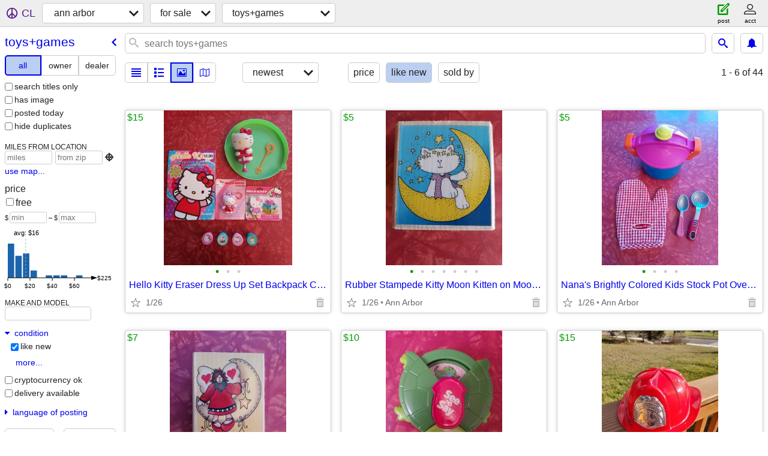

--- FILE ---
content_type: text/html; charset=utf-8
request_url: https://annarbor.craigslist.org/search/taa?condition=20
body_size: 11229
content:
<!DOCTYPE html>
<html>
<head>
    
	<meta charset="UTF-8">
	<meta http-equiv="X-UA-Compatible" content="IE=Edge">
	<meta name="viewport" content="width=device-width,initial-scale=1">
	<meta property="og:site_name" content="craigslist">
	<meta name="twitter:card" content="preview">
	<meta property="og:title" content="ann arbor toys &amp; games for sale - craigslist">
	<meta name="description" content="ann arbor toys &amp; games for sale - craigslist">
	<meta property="og:description" content="ann arbor toys &amp; games for sale - craigslist">
	<meta property="og:url" content="https://annarbor.craigslist.org/search/taa">
	<title>ann arbor toys &amp; games for sale - craigslist</title>
	<link rel="canonical" href="https://annarbor.craigslist.org/search/taa">
	<link rel="alternate" href="https://annarbor.craigslist.org/search/taa" hreflang="x-default">



    <link rel="icon" href="/favicon.ico" id="favicon" />

<script type="application/ld+json" id="ld_searchpage_data" >
    {"@context":"https://schema.org","breadcrumb":{"@context":"https://schema.org","@type":"BreadcrumbList","itemListElement":[{"item":"https://annarbor.craigslist.org","@type":"ListItem","position":1,"name":"annarbor.craigslist.org"},{"name":"for sale","item":"https://annarbor.craigslist.org/search/sss","@type":"ListItem","position":2},{"name":"toys+games","item":"https://annarbor.craigslist.org/search/taa","@type":"ListItem","position":3}]},"@type":"SearchResultsPage","description":"Toys & Games For Sale in Ann Arbor, MI"}
</script>


<script type="application/ld+json" id="ld_searchpage_results" >
    {"itemListElement":[{"@type":"ListItem","item":{"@context":"http://schema.org","description":"","@type":"Product","image":["https://images.craigslist.org/00606_bnn0VduvLik_0o00t2_600x450.jpg","https://images.craigslist.org/00707_3Fkeankt9E0_0mp0t2_600x450.jpg","https://images.craigslist.org/00u0u_2sSvSvD6ohU_0t20CI_600x450.jpg"],"offers":{"priceCurrency":"USD","availableAtOrFrom":{"geo":{"longitude":-83.7839976755334,"@type":"GeoCoordinates","latitude":42.279400240219},"@type":"Place","address":{"addressRegion":"MI","addressLocality":"Ann Arbor","postalCode":"","addressCountry":"","@type":"PostalAddress","streetAddress":""}},"@type":"Offer","price":"15.00"},"name":"Hello Kitty Eraser Dress Up Set Backpack Clip Stamp Set Activity Pad"},"position":"0"},{"item":{"name":"Nana's Brightly Colored Kids Stock Pot Oven Mitt Starter Cook Set","offers":{"priceCurrency":"USD","availableAtOrFrom":{"@type":"Place","geo":{"@type":"GeoCoordinates","latitude":42.279400240219,"longitude":-83.7839976755334},"address":{"streetAddress":"","@type":"PostalAddress","addressCountry":"","postalCode":"","addressLocality":"Ann Arbor","addressRegion":"MI"}},"@type":"Offer","price":"5.00"},"image":["https://images.craigslist.org/00W0W_1cCcfI7iV4P_0t20CI_600x450.jpg","https://images.craigslist.org/00L0L_cHtCnlxjcmz_0t20CI_600x450.jpg","https://images.craigslist.org/00x0x_lD4Q3xSK2NO_0t20CI_600x450.jpg","https://images.craigslist.org/00404_ijwAUaomcx0_0t20CI_600x450.jpg"],"description":"","@type":"Product","@context":"http://schema.org"},"@type":"ListItem","position":"1"},{"position":"2","@type":"ListItem","item":{"offers":{"price":"5.00","@type":"Offer","availableAtOrFrom":{"address":{"addressRegion":"MI","addressLocality":"Ann Arbor","postalCode":"","addressCountry":"","@type":"PostalAddress","streetAddress":""},"geo":{"latitude":42.279400240219,"@type":"GeoCoordinates","longitude":-83.7839976755334},"@type":"Place"},"priceCurrency":"USD"},"name":"Rubber Stampede Kitty Moon Kitten on Moon w/ Star Garland Rubber Stamp","@context":"http://schema.org","image":["https://images.craigslist.org/00z0z_8WoSSXqwiTh_0t20CI_600x450.jpg","https://images.craigslist.org/00h0h_3nbeQ1YZcoZ_0t20CI_600x450.jpg","https://images.craigslist.org/00b0b_63zOdtxWkzl_0t20CI_600x450.jpg","https://images.craigslist.org/00Y0Y_jycu72IgOsp_0t20CI_600x450.jpg","https://images.craigslist.org/00n0n_4ELpY4KjgKN_0t20CI_600x450.jpg","https://images.craigslist.org/00F0F_ixQuK29JuZu_0CI0t2_600x450.jpg","https://images.craigslist.org/01717_kwQoKrr1d86_0t20CI_600x450.jpg"],"description":"","@type":"Product"}},{"position":"3","@type":"ListItem","item":{"@context":"http://schema.org","description":"","@type":"Product","image":["https://images.craigslist.org/00101_2stRsEVU892_0lM0t2_600x450.jpg","https://images.craigslist.org/00N0N_5NiQgNpa3VU_0t20CI_600x450.jpg","https://images.craigslist.org/00505_9kBvc9aW3cd_0t20CI_600x450.jpg","https://images.craigslist.org/00Z0Z_8lges6EPY8z_0lM0t2_600x450.jpg","https://images.craigslist.org/00E0E_kdlkgDyQ5yy_0t20CI_600x450.jpg","https://images.craigslist.org/00h0h_5MkkYSew5Pn_0lM0t2_600x450.jpg","https://images.craigslist.org/00p0p_cm5oxb1RxiC_0t20CI_600x450.jpg"],"offers":{"price":"7.00","@type":"Offer","priceCurrency":"USD","availableAtOrFrom":{"address":{"@type":"PostalAddress","addressCountry":"","streetAddress":"","addressLocality":"Ann Arbor","addressRegion":"MI","postalCode":""},"geo":{"latitude":42.279400240219,"@type":"GeoCoordinates","longitude":-83.7839976755334},"@type":"Place"}},"name":"Alma Lynne Inkadinkado Wood Mounted Heart Angel on Moon Rubber Stamp"}},{"position":"4","@type":"ListItem","item":{"@context":"http://schema.org","image":["https://images.craigslist.org/00u0u_Puc4nGVUnD_0t20CI_600x450.jpg","https://images.craigslist.org/00y0y_10vdPyuSQ49_0t20CI_600x450.jpg","https://images.craigslist.org/00000_dCFzXrN6yYg_0t20CI_600x450.jpg","https://images.craigslist.org/00404_5BFRGG8uBh3_0t20CI_600x450.jpg","https://images.craigslist.org/00E0E_5gNrhCh1ULs_0t20CI_600x450.jpg","https://images.craigslist.org/00g0g_1vmuJqbGnel_0t20CI_600x450.jpg"],"@type":"Product","description":"","offers":{"priceCurrency":"USD","availableAtOrFrom":{"geo":{"longitude":-83.7839976755334,"latitude":42.279400240219,"@type":"GeoCoordinates"},"@type":"Place","address":{"addressLocality":"Ann Arbor","addressRegion":"MI","postalCode":"","addressCountry":"","@type":"PostalAddress","streetAddress":""}},"@type":"Offer","price":"10.00"},"name":"Nana RARE VINTAGE Mini Reptile Clip On See N Say for Toddlers Music"}},{"position":"5","@type":"ListItem","item":{"offers":{"price":"15.00","priceCurrency":"USD","availableAtOrFrom":{"geo":{"latitude":42.279400240219,"@type":"GeoCoordinates","longitude":-83.7839976755334},"@type":"Place","address":{"postalCode":"","addressLocality":"Ann Arbor","addressRegion":"MI","streetAddress":"","addressCountry":"","@type":"PostalAddress"}},"@type":"Offer"},"name":"Nana's RARE VINTAGE Jr. FIREMAN CHIEF Hat Helmet SOLID Adjustable","@context":"http://schema.org","image":["https://images.craigslist.org/01515_1ktQPcacXKF_0t20CI_600x450.jpg","https://images.craigslist.org/00k0k_3oR1nfbjVKB_0t20CI_600x450.jpg","https://images.craigslist.org/00x0x_9VuHMoHhSvH_0t20CI_600x450.jpg","https://images.craigslist.org/00202_c2DN7qP1tvF_0t20CI_600x450.jpg","https://images.craigslist.org/01010_lwNs06rIPHW_0t20CI_600x450.jpg"],"description":"","@type":"Product"}},{"@type":"ListItem","item":{"offers":{"@type":"Offer","priceCurrency":"USD","availableAtOrFrom":{"address":{"addressRegion":"MI","addressLocality":"Ann Arbor","postalCode":"","@type":"PostalAddress","addressCountry":"","streetAddress":""},"geo":{"latitude":42.279400240219,"@type":"GeoCoordinates","longitude":-83.7839976755334},"@type":"Place"},"price":"15.00"},"name":"1968 Vintage Single World of Barbie Blue Green Doll Case Mattel #1002","@context":"http://schema.org","image":["https://images.craigslist.org/00o0o_iN6LeVKwBJJ_0lM0t2_600x450.jpg","https://images.craigslist.org/00U0U_8lQy98wC68o_0t20CI_600x450.jpg","https://images.craigslist.org/00y0y_kCGPkVF5qkg_0CI0t2_600x450.jpg","https://images.craigslist.org/00c0c_5dm4CXdBoNO_0t20CI_600x450.jpg","https://images.craigslist.org/00202_akDz49likST_0CI0t2_600x450.jpg","https://images.craigslist.org/00o0o_1obf3pTFC5b_0uE0qn_600x450.jpg","https://images.craigslist.org/00a0a_hCjimq6ci9C_0t20CI_600x450.jpg","https://images.craigslist.org/00202_4m6AYIvU2Cq_0t20CI_600x450.jpg","https://images.craigslist.org/00h0h_4LWwKZ6qqiJ_0t20CI_600x450.jpg","https://images.craigslist.org/00P0P_atVT23f2I0B_0t20CI_600x450.jpg"],"@type":"Product","description":""},"position":"6"},{"position":"7","@type":"ListItem","item":{"offers":{"@type":"Offer","availableAtOrFrom":{"geo":{"latitude":42.4596011963559,"@type":"GeoCoordinates","longitude":-83.909898275513},"@type":"Place","address":{"streetAddress":"","@type":"PostalAddress","addressCountry":"","postalCode":"","addressRegion":"MI","addressLocality":"Pinckney"}},"priceCurrency":"USD","price":"8.00"},"name":"Disgusting Science Kit","@context":"http://schema.org","description":"","@type":"Product","image":["https://images.craigslist.org/00A0A_kRUiY8gNBnM_04d04d_600x450.jpg","https://images.craigslist.org/00j0j_8VADFnLJGPL_04d04d_600x450.jpg"]}},{"@type":"ListItem","item":{"offers":{"@type":"Offer","availableAtOrFrom":{"@type":"Place","geo":{"@type":"GeoCoordinates","latitude":42.4596011963559,"longitude":-83.909898275513},"address":{"postalCode":"","addressLocality":"Pinckney","addressRegion":"MI","streetAddress":"","addressCountry":"","@type":"PostalAddress"}},"priceCurrency":"USD","price":"5.00"},"name":"Mattel Thomas & Friends Adventures Sea Monster Pirate Ship Boat Playse","@context":"http://schema.org","description":"","@type":"Product","image":["https://images.craigslist.org/00l0l_4AWYHuo9eYJ_04c04c_600x450.jpg","https://images.craigslist.org/00Y0Y_489zTKgUWZV_04c04c_600x450.jpg","https://images.craigslist.org/00l0l_16CtRTl9wWR_04c04c_600x450.jpg","https://images.craigslist.org/00J0J_41RP3bGT02x_04c04c_600x450.jpg","https://images.craigslist.org/00A0A_7LVOkIOea0l_04c04c_600x450.jpg","https://images.craigslist.org/00L0L_kf8hg1ENCxk_04c04c_600x450.jpg"]},"position":"8"},{"item":{"offers":{"price":"5.00","priceCurrency":"USD","availableAtOrFrom":{"@type":"Place","geo":{"longitude":-83.909898275513,"latitude":42.4596011963559,"@type":"GeoCoordinates"},"address":{"streetAddress":"","addressCountry":"","@type":"PostalAddress","postalCode":"","addressLocality":"Pinckney","addressRegion":"MI"}},"@type":"Offer"},"name":"Urban Dictionary","@context":"http://schema.org","@type":"Product","description":"","image":["https://images.craigslist.org/00X0X_cmXsteVa2yr_04c04c_600x450.jpg","https://images.craigslist.org/00V0V_45goQIlLs9h_04d04d_600x450.jpg"]},"@type":"ListItem","position":"9"},{"item":{"image":["https://images.craigslist.org/00p0p_c6ZJuGMf2JG_04c04c_600x450.jpg","https://images.craigslist.org/00J0J_7AZyOt1LpfS_04c04c_600x450.jpg","https://images.craigslist.org/00q0q_6tUq20EbbGm_04c04c_600x450.jpg"],"description":"","@type":"Product","@context":"http://schema.org","name":"Duplo Polar Bears","offers":{"price":"5.00","@type":"Offer","availableAtOrFrom":{"address":{"postalCode":"","addressRegion":"MI","addressLocality":"Pinckney","streetAddress":"","@type":"PostalAddress","addressCountry":""},"@type":"Place","geo":{"longitude":-83.909898275513,"@type":"GeoCoordinates","latitude":42.4596011963559}},"priceCurrency":"USD"}},"@type":"ListItem","position":"10"},{"position":"11","@type":"ListItem","item":{"offers":{"@type":"Offer","priceCurrency":"USD","availableAtOrFrom":{"geo":{"longitude":-83.7897008974258,"latitude":42.2633012720923,"@type":"GeoCoordinates"},"@type":"Place","address":{"addressRegion":"MI","addressLocality":"Ann Arbor","postalCode":"","@type":"PostalAddress","addressCountry":"","streetAddress":""}},"price":"45.00"},"name":"a11n 4 Way Volleyball/Badminton Game Set","@context":"http://schema.org","description":"","@type":"Product","image":["https://images.craigslist.org/00C0C_i4M5HySYWSF_0t20CI_600x450.jpg","https://images.craigslist.org/00X0X_nSsAmwkfZ4_0t20CI_600x450.jpg","https://images.craigslist.org/00V0V_fCGj0hO2ZRn_0t20CI_600x450.jpg","https://images.craigslist.org/00q0q_4iX1ETsdQPb_0t20CI_600x450.jpg"]}},{"@type":"ListItem","item":{"name":"Miami 500 pc Puzzle","offers":{"price":"5.00","@type":"Offer","priceCurrency":"USD","availableAtOrFrom":{"@type":"Place","geo":{"latitude":42.4596011963559,"@type":"GeoCoordinates","longitude":-83.909898275513},"address":{"postalCode":"","addressLocality":"Pinckney","addressRegion":"MI","streetAddress":"","@type":"PostalAddress","addressCountry":""}}},"image":["https://images.craigslist.org/01616_4rbfzGO8meg_07m09O_600x450.jpg"],"@type":"Product","description":"","@context":"http://schema.org"},"position":"12"},{"position":"13","item":{"image":["https://images.craigslist.org/00Q0Q_2OHHTkh2rtj_07m09O_600x450.jpg","https://images.craigslist.org/00i0i_loT4chem0oq_0d509O_600x450.jpg","https://images.craigslist.org/00S0S_fJxw2yDNZhc_0d509O_600x450.jpg","https://images.craigslist.org/00g0g_9GgToDUblK6_0d509O_600x450.jpg"],"description":"","@type":"Product","@context":"http://schema.org","name":"The Petting Zoo Zebra Stuffed Animal","offers":{"price":"8.00","@type":"Offer","priceCurrency":"USD","availableAtOrFrom":{"address":{"postalCode":"","addressLocality":"Pinckney","addressRegion":"MI","streetAddress":"","addressCountry":"","@type":"PostalAddress"},"@type":"Place","geo":{"latitude":42.4596011963559,"@type":"GeoCoordinates","longitude":-83.909898275513}}}},"@type":"ListItem"},{"@type":"ListItem","item":{"@context":"http://schema.org","image":["https://images.craigslist.org/01010_4IsiMMXTBK0_0hq09n_600x450.jpg","https://images.craigslist.org/00000_9d1EOQre4dl_0hq0e4_600x450.jpg","https://images.craigslist.org/00U0U_cmlbWEa9GGC_0hq0eR_600x450.jpg","https://images.craigslist.org/00v0v_gMFSe5NFhno_0hq0bv_600x450.jpg","https://images.craigslist.org/01515_36vWDcF1rMd_06s04Q_600x450.jpg","https://images.craigslist.org/00h0h_bgu1CMdrDci_06s04Q_600x450.jpg","https://images.craigslist.org/00k0k_fezgNChjSlV_06s08B_600x450.jpg","https://images.craigslist.org/01010_9kcIPPMpzCL_06s04Q_600x450.jpg","https://images.craigslist.org/00404_h4L6OcGHfKN_06s08B_600x450.jpg","https://images.craigslist.org/00A0A_goiw13Qf7YY_06s08B_600x450.jpg"],"@type":"Product","description":"","offers":{"price":"25.00","@type":"Offer","priceCurrency":"USD","availableAtOrFrom":{"address":{"postalCode":"","addressRegion":"MI","addressLocality":"Ann Arbor","streetAddress":"","addressCountry":"","@type":"PostalAddress"},"geo":{"@type":"GeoCoordinates","latitude":42.3042007183799,"longitude":-83.7068030717995},"@type":"Place"}},"name":"$25 each, 3000 piece Jigsaw Puzzles, each"},"position":"14"},{"position":"15","@type":"ListItem","item":{"@context":"http://schema.org","image":["https://images.craigslist.org/00l0l_4dNnu5E8LNU_07m09O_600x450.jpg","https://images.craigslist.org/00v0v_hzxKdNo2Xt2_08I06x_600x450.jpg","https://images.craigslist.org/01313_2Jtqek3tHP2_07m09O_600x450.jpg","https://images.craigslist.org/00f0f_61jY888rdMP_08I06x_600x450.jpg"],"description":"","@type":"Product","offers":{"availableAtOrFrom":{"address":{"@type":"PostalAddress","addressCountry":"","streetAddress":"","addressRegion":"MI","addressLocality":"Pinckney","postalCode":""},"@type":"Place","geo":{"latitude":42.4596011963559,"@type":"GeoCoordinates","longitude":-83.909898275513}},"priceCurrency":"USD","@type":"Offer","price":"8.00"},"name":"Russ Baby BOO Bear 12 in. Plush"}},{"position":"16","@type":"ListItem","item":{"@type":"Product","description":"","image":["https://images.craigslist.org/00909_lvh4NvypDiV_07m09O_600x450.jpg","https://images.craigslist.org/00707_bkPLKYLWzEt_08I06x_600x450.jpg","https://images.craigslist.org/00e0e_1AOtLAcYDg_06x08I_600x450.jpg"],"@context":"http://schema.org","name":"Animal Adventure Stuffed Plush Monkey","offers":{"price":"8.00","@type":"Offer","priceCurrency":"USD","availableAtOrFrom":{"address":{"addressRegion":"MI","addressLocality":"Pinckney","postalCode":"","addressCountry":"","@type":"PostalAddress","streetAddress":""},"@type":"Place","geo":{"longitude":-83.909898275513,"@type":"GeoCoordinates","latitude":42.4596011963559}}}}},{"position":"17","item":{"@type":"Product","description":"","image":["https://images.craigslist.org/00C0C_5QWi0aFq7Ul_0lM0t2_600x450.jpg","https://images.craigslist.org/00f0f_g9kucExm3wc_0lM0t2_600x450.jpg"],"@context":"http://schema.org","name":"Handmade Folk Art YO-YO Dolls","offers":{"price":"5.00","availableAtOrFrom":{"@type":"Place","geo":{"latitude":42.2694009807789,"@type":"GeoCoordinates","longitude":-83.7282018995309},"address":{"postalCode":"","addressRegion":"MI","addressLocality":"Ann Arbor","streetAddress":"","@type":"PostalAddress","addressCountry":""}},"priceCurrency":"USD","@type":"Offer"}},"@type":"ListItem"},{"position":"18","@type":"ListItem","item":{"offers":{"price":"5.00","availableAtOrFrom":{"@type":"Place","geo":{"longitude":-83.7282018995309,"@type":"GeoCoordinates","latitude":42.2694009807789},"address":{"postalCode":"","addressLocality":"Ann Arbor","addressRegion":"MI","streetAddress":"","addressCountry":"","@type":"PostalAddress"}},"priceCurrency":"USD","@type":"Offer"},"name":"Kohl's Cares Cleo, Purple Poodle Plush from Clifford The Red Big Dog","@context":"http://schema.org","description":"","@type":"Product","image":["https://images.craigslist.org/00L0L_8wwConVovwv_0lM0t2_600x450.jpg","https://images.craigslist.org/00k0k_1t7qE2Xs251_0lM0t2_600x450.jpg","https://images.craigslist.org/00i0i_e4D7ZWxx6gt_0ly0t2_600x450.jpg","https://images.craigslist.org/00n0n_87p1GW9bTwX_0lM0t2_600x450.jpg"]}},{"position":"19","@type":"ListItem","item":{"@context":"http://schema.org","image":["https://images.craigslist.org/01515_jJwfMCngf1e_0lM0t2_600x450.jpg","https://images.craigslist.org/00E0E_fhVPFkmRT7I_0lM0t2_600x450.jpg","https://images.craigslist.org/00K0K_4MEcZZx1VZC_0lM0t2_600x450.jpg","https://images.craigslist.org/00K0K_ak2RqJVt2H6_0lM0t2_600x450.jpg"],"@type":"Product","description":"","offers":{"@type":"Offer","availableAtOrFrom":{"address":{"postalCode":"","addressLocality":"Ann Arbor","addressRegion":"MI","streetAddress":"","addressCountry":"","@type":"PostalAddress"},"geo":{"longitude":-83.7282018995309,"latitude":42.2694009807789,"@type":"GeoCoordinates"},"@type":"Place"},"priceCurrency":"USD","price":"5.00"},"name":"Zuru Rainbocorn Plush Purple Gold Deery Queen Reindeer Stuffed Animal"}},{"item":{"@context":"http://schema.org","image":["https://images.craigslist.org/00V0V_lYx4BUYppbQ_0lM0t2_600x450.jpg","https://images.craigslist.org/00d0d_jb5Azwrtl0w_0lM0t2_600x450.jpg","https://images.craigslist.org/00p0p_3CwG8RW4UQc_0lM0t2_600x450.jpg","https://images.craigslist.org/00L0L_609UvRFlus9_0lM0t2_600x450.jpg","https://images.craigslist.org/00I0I_kGD3CZHzwqY_0CI0n9_600x450.jpg","https://images.craigslist.org/00w0w_cveOxvZaQGV_0CI0t2_600x450.jpg"],"@type":"Product","description":"","offers":{"@type":"Offer","priceCurrency":"USD","availableAtOrFrom":{"address":{"addressRegion":"MI","addressLocality":"Ann Arbor","postalCode":"","@type":"PostalAddress","addressCountry":"","streetAddress":""},"geo":{"longitude":-83.7282018995309,"latitude":42.2694009807789,"@type":"GeoCoordinates"},"@type":"Place"},"price":"5.00"},"name":"SQUISHMALLOW®  JAKARRIA THE BOBA TEA PLUSH TOY"},"@type":"ListItem","position":"20"},{"position":"21","@type":"ListItem","item":{"name":"Set of 3 Plush Bunny Toys","offers":{"price":"3.00","@type":"Offer","availableAtOrFrom":{"address":{"postalCode":"","addressRegion":"MI","addressLocality":"Ann Arbor","streetAddress":"","@type":"PostalAddress","addressCountry":""},"@type":"Place","geo":{"longitude":-83.7282018995309,"@type":"GeoCoordinates","latitude":42.2694009807789}},"priceCurrency":"USD"},"image":["https://images.craigslist.org/00u0u_g9qIUFodwv3_0CI0t2_600x450.jpg","https://images.craigslist.org/00u0u_cccCO2cnHnT_0CI0t2_600x450.jpg","https://images.craigslist.org/00R0R_8Jm1rGSO8uw_0CI0t2_600x450.jpg","https://images.craigslist.org/00o0o_9EDZr02onZH_0CI0t2_600x450.jpg"],"description":"","@type":"Product","@context":"http://schema.org"}},{"position":"22","@type":"ListItem","item":{"@type":"Product","description":"","image":["https://images.craigslist.org/00z0z_4TblwLVMywq_07m09O_600x450.jpg","https://images.craigslist.org/00k0k_6VRAZbPkNHt_07m09O_600x450.jpg","https://images.craigslist.org/00U0U_8zkv78bko3e_07m09O_600x450.jpg"],"@context":"http://schema.org","name":"Aurora 6.5 in. Miniflopsie Owl","offers":{"@type":"Offer","availableAtOrFrom":{"address":{"addressRegion":"MI","addressLocality":"Pinckney","postalCode":"","addressCountry":"","@type":"PostalAddress","streetAddress":""},"geo":{"longitude":-83.909898275513,"@type":"GeoCoordinates","latitude":42.4596011963559},"@type":"Place"},"priceCurrency":"USD","price":"5.00"}}},{"position":"23","item":{"name":"Harry Potter Scene It","offers":{"price":"15.00","@type":"Offer","priceCurrency":"USD","availableAtOrFrom":{"@type":"Place","geo":{"longitude":-83.909898275513,"@type":"GeoCoordinates","latitude":42.4596011963559},"address":{"addressLocality":"Pinckney","addressRegion":"MI","postalCode":"","@type":"PostalAddress","addressCountry":"","streetAddress":""}}},"image":["https://images.craigslist.org/00y0y_7j8YjKbiI2m_07g09G_600x450.jpg","https://images.craigslist.org/00k0k_lenMSCM4fIi_0cU09G_600x450.jpg","https://images.craigslist.org/00W0W_jtsuLZ8sboA_07g09G_600x450.jpg"],"@type":"Product","description":"","@context":"http://schema.org"},"@type":"ListItem"},{"@type":"ListItem","item":{"offers":{"price":"20.00","availableAtOrFrom":{"geo":{"latitude":42.3042007183799,"@type":"GeoCoordinates","longitude":-83.7068030717995},"@type":"Place","address":{"postalCode":"","addressLocality":"Ann Arbor","addressRegion":"MI","streetAddress":"","@type":"PostalAddress","addressCountry":""}},"priceCurrency":"USD","@type":"Offer"},"name":"Olympic National Park, 1000 piece Jigsaw Puzzle","@context":"http://schema.org","@type":"Product","description":"","image":["https://images.craigslist.org/00i0i_eLGfC1VU6Aj_0hq0hB_600x450.jpg","https://images.craigslist.org/00B0B_aZkbbkj6FL5_0hq0ne_600x450.jpg","https://images.craigslist.org/00606_57O2qGeOLT0_0hq0hm_600x450.jpg","https://images.craigslist.org/00J0J_eL7Eq47ixJ7_0hq0d4_600x450.jpg"]},"position":"24"},{"item":{"description":"","@type":"Product","image":["https://images.craigslist.org/00P0P_bCbC1NwSGwI_0hq0hc_600x450.jpg","https://images.craigslist.org/00d0d_dDgR9HF9QPe_0hq0lb_600x450.jpg","https://images.craigslist.org/00S0S_b1lqI0ND7in_0hq0i1_600x450.jpg","https://images.craigslist.org/01010_5EXSrfOKjQm_0hq0d4_600x450.jpg","https://images.craigslist.org/00202_lG9V4gAXSBX_0hq0hj_600x450.jpg"],"@context":"http://schema.org","name":"Moon Jigsaw Puzzle by Antelope","offers":{"price":"10.00","availableAtOrFrom":{"address":{"@type":"PostalAddress","addressCountry":"","streetAddress":"","addressRegion":"MI","addressLocality":"Ann Arbor","postalCode":""},"@type":"Place","geo":{"@type":"GeoCoordinates","latitude":42.3042007183799,"longitude":-83.7068030717995}},"priceCurrency":"USD","@type":"Offer"}},"@type":"ListItem","position":"25"},{"@type":"ListItem","item":{"@context":"http://schema.org","description":"","@type":"Product","image":["https://images.craigslist.org/00d0d_3xPGRW25Wno_0hq0hY_600x450.jpg","https://images.craigslist.org/00c0c_ajbB9uJnxQn_0hq0ne_600x450.jpg","https://images.craigslist.org/00r0r_2GrwsEZ1CXf_0h50t2_600x450.jpg"],"offers":{"priceCurrency":"USD","availableAtOrFrom":{"address":{"addressCountry":"","@type":"PostalAddress","streetAddress":"","addressRegion":"MI","addressLocality":"Ann Arbor","postalCode":""},"@type":"Place","geo":{"@type":"GeoCoordinates","latitude":42.3042007183799,"longitude":-83.7068030717995}},"@type":"Offer","price":"25.00"},"name":"Disney Parks Haunted Mansion,50th Anniversary 1000 piece Jigsaw Puzzle"},"position":"26"},{"item":{"name":"2 Krypt Puzzles, both","offers":{"price":"20.00","availableAtOrFrom":{"address":{"addressRegion":"MI","addressLocality":"Ann Arbor","postalCode":"","@type":"PostalAddress","addressCountry":"","streetAddress":""},"@type":"Place","geo":{"longitude":-83.7068030717995,"@type":"GeoCoordinates","latitude":42.3042007183799}},"priceCurrency":"USD","@type":"Offer"},"image":["https://images.craigslist.org/00G0G_gqB3gEkbsKa_0hq08U_600x450.jpg","https://images.craigslist.org/00E0E_6WICdKi8rqw_0hq0d4_600x450.jpg","https://images.craigslist.org/00M0M_dIuzDlx5lqC_0hq0d4_600x450.jpg"],"@type":"Product","description":"","@context":"http://schema.org"},"@type":"ListItem","position":"27"},{"position":"28","item":{"offers":{"price":"20.00","@type":"Offer","priceCurrency":"USD","availableAtOrFrom":{"geo":{"latitude":42.6871009643939,"@type":"GeoCoordinates","longitude":-83.9139966426214},"@type":"Place","address":{"postalCode":"","addressRegion":"MI","addressLocality":"Howell","streetAddress":"","addressCountry":"","@type":"PostalAddress"}}},"name":"NY Times crossword game","@context":"http://schema.org","image":["https://images.craigslist.org/00505_lpzjd1Ha36hz_0t20CI_600x450.jpg"],"description":"","@type":"Product"},"@type":"ListItem"},{"@type":"ListItem","item":{"@type":"Product","description":"","image":["https://images.craigslist.org/01010_8FVT1UyPQcF_07m09O_600x450.jpg","https://images.craigslist.org/00H0H_gtVarWAdBe6_09O0d5_600x450.jpg"],"@context":"http://schema.org","name":"Precious Moments Owl Tender Tails Plush Stuffed Animal","offers":{"@type":"Offer","availableAtOrFrom":{"address":{"postalCode":"","addressLocality":"Pinckney","addressRegion":"MI","streetAddress":"","addressCountry":"","@type":"PostalAddress"},"geo":{"latitude":42.4596011963559,"@type":"GeoCoordinates","longitude":-83.909898275513},"@type":"Place"},"priceCurrency":"USD","price":"5.00"}},"position":"29"},{"@type":"ListItem","item":{"@context":"http://schema.org","@type":"Product","description":"","image":["https://images.craigslist.org/00H0H_7imzoz7gWO1_06M092_600x450.jpg","https://images.craigslist.org/00R0R_h6LnSuGxfel_06M092_600x450.jpg"],"offers":{"price":"8.00","availableAtOrFrom":{"address":{"postalCode":"","addressLocality":"Pinckney","addressRegion":"MI","streetAddress":"","addressCountry":"","@type":"PostalAddress"},"geo":{"latitude":42.4596011963559,"@type":"GeoCoordinates","longitude":-83.909898275513},"@type":"Place"},"priceCurrency":"USD","@type":"Offer"},"name":"DAMMIT Doll"},"position":"30"},{"position":"31","item":{"offers":{"priceCurrency":"USD","availableAtOrFrom":{"@type":"Place","geo":{"longitude":-83.909898275513,"@type":"GeoCoordinates","latitude":42.4596011963559},"address":{"postalCode":"","addressLocality":"Pinckney","addressRegion":"MI","streetAddress":"","addressCountry":"","@type":"PostalAddress"}},"@type":"Offer","price":"5.00"},"name":"Disney Frozen Elsa Doll","@context":"http://schema.org","image":["https://images.craigslist.org/00I0I_hSfE0W12JYM_07k09L_600x450.jpg","https://images.craigslist.org/00x0x_fFqQgoIFWiG_07k09L_600x450.jpg","https://images.craigslist.org/01111_57alnONc4G3_0d109L_600x450.jpg"],"description":"","@type":"Product"},"@type":"ListItem"},{"position":"32","@type":"ListItem","item":{"offers":{"price":"75.00","priceCurrency":"USD","availableAtOrFrom":{"geo":{"longitude":-83.5338626368421,"latitude":42.4875162730909,"@type":"GeoCoordinates"},"@type":"Place","address":{"streetAddress":"","@type":"PostalAddress","addressCountry":"","postalCode":"","addressLocality":"Novi","addressRegion":"MI"}},"@type":"Offer"},"name":"Family Game Night Package- NEW Classic Monopoly, Zero, Hedbanz, & More","@context":"http://schema.org","description":"","@type":"Product","image":["https://images.craigslist.org/00I0I_3zvJkPyQjl3_0CI0t2_600x450.jpg","https://images.craigslist.org/00t0t_fuOxTFfmGeL_0CI0t2_600x450.jpg","https://images.craigslist.org/01515_dRuODjyhg0s_0t20CI_600x450.jpg","https://images.craigslist.org/00G0G_iYpmmfukFTC_0t20CI_600x450.jpg","https://images.craigslist.org/00Q0Q_iNPI8ZtEeRL_0t20CI_600x450.jpg","https://images.craigslist.org/00U0U_47E5dPhmfYz_0CI0t2_600x450.jpg","https://images.craigslist.org/00909_ef9NOgR9UjR_0CI0t2_600x450.jpg","https://images.craigslist.org/00r0r_dxiB3iU4S5x_0t20CI_600x450.jpg","https://images.craigslist.org/00P0P_lOJCLQYUMLI_0CI0t2_600x450.jpg","https://images.craigslist.org/00n0n_iDyoNU7tEee_0t20CI_600x450.jpg","https://images.craigslist.org/00V0V_1rGfaWUkrVt_0CI0t2_600x450.jpg","https://images.craigslist.org/01515_3RP7jyYN5QL_0CI0t2_600x450.jpg","https://images.craigslist.org/00Z0Z_5ph3DPte6jA_0CI0t2_600x450.jpg","https://images.craigslist.org/00F0F_9Fwmu237cgh_0lM0t2_600x450.jpg"]}},{"item":{"@context":"http://schema.org","@type":"Product","description":"","image":["https://images.craigslist.org/00q0q_130ApMUuMcY_0CI0t2_600x450.jpg"],"offers":{"@type":"Offer","availableAtOrFrom":{"address":{"@type":"PostalAddress","addressCountry":"","streetAddress":"","addressLocality":"Ann Arbor","addressRegion":"MI","postalCode":""},"@type":"Place","geo":{"latitude":42.2694009807789,"@type":"GeoCoordinates","longitude":-83.7282018995309}},"priceCurrency":"USD","price":"35.00"},"name":"Razor A5 Lux Scooter"},"@type":"ListItem","position":"33"},{"position":"34","item":{"name":"Assorted Ravensburger Puzzles","offers":{"@type":"Offer","priceCurrency":"USD","availableAtOrFrom":{"geo":{"latitude":42.2694009807789,"@type":"GeoCoordinates","longitude":-83.7282018995309},"@type":"Place","address":{"postalCode":"","addressRegion":"MI","addressLocality":"Ann Arbor","streetAddress":"","addressCountry":"","@type":"PostalAddress"}},"price":"10.00"},"image":["https://images.craigslist.org/01313_2nq9NYwApbs_0CI0t2_600x450.jpg","https://images.craigslist.org/00x0x_hZlWyaN8qxn_0CI0t2_600x450.jpg","https://images.craigslist.org/00s0s_cSDj31uDSub_0CI0t2_600x450.jpg","https://images.craigslist.org/01212_imAUo9gCiHX_0CI0t2_600x450.jpg","https://images.craigslist.org/00C0C_1bMwpFKsf6V_0CI0t2_600x450.jpg","https://images.craigslist.org/00m0m_gNcBWUezWWm_0CI0t2_600x450.jpg","https://images.craigslist.org/01313_kfqkgX7tozX_0CI0t2_600x450.jpg","https://images.craigslist.org/00j0j_5D2ofvhpIIn_0CI0t2_600x450.jpg"],"description":"","@type":"Product","@context":"http://schema.org"},"@type":"ListItem"},{"position":"35","item":{"offers":{"availableAtOrFrom":{"geo":{"latitude":42.2694009807789,"@type":"GeoCoordinates","longitude":-83.7282018995309},"@type":"Place","address":{"postalCode":"","addressLocality":"Ann Arbor","addressRegion":"MI","streetAddress":"","addressCountry":"","@type":"PostalAddress"}},"priceCurrency":"USD","@type":"Offer","price":"18.00"},"name":"Lovely Vintage 1950's 10\" Bride Doll, \"Sleepy Eyes\", Poseable Arms","@context":"http://schema.org","image":["https://images.craigslist.org/00N0N_gfU9fdfpAhb_0jm0pa_600x450.jpg","https://images.craigslist.org/00G0G_bM4aHBq8wfW_0jm0pa_600x450.jpg","https://images.craigslist.org/00k0k_21oUWsNpwE1_0jm0pa_600x450.jpg","https://images.craigslist.org/00808_lMJuClLYCma_0jm0pa_600x450.jpg"],"description":"","@type":"Product"},"@type":"ListItem"},{"position":"36","item":{"@context":"http://schema.org","image":["https://images.craigslist.org/00V0V_8AkRrxL1tJd_03S05a_600x450.jpg","https://images.craigslist.org/00U0U_auHJzBY6187_07K0ak_600x450.jpg","https://images.craigslist.org/00j0j_eIb6WqQdJqu_07K0ak_600x450.jpg","https://images.craigslist.org/00J0J_UiaepnKcIN_0ak07K_600x450.jpg","https://images.craigslist.org/00101_gjEMD3Y8yqo_03S05a_600x450.jpg","https://images.craigslist.org/00d0d_iORVppBWXj_03S05a_600x450.jpg","https://images.craigslist.org/00F0F_3m0EvoRipku_0oo0ww_600x450.jpg"],"@type":"Product","description":"","offers":{"@type":"Offer","priceCurrency":"USD","availableAtOrFrom":{"address":{"postalCode":"","addressLocality":"Ann Arbor","addressRegion":"MI","streetAddress":"","addressCountry":"","@type":"PostalAddress"},"@type":"Place","geo":{"@type":"GeoCoordinates","latitude":42.2694009807789,"longitude":-83.7282018995309}},"price":"17.00"},"name":"Remote Control Car"},"@type":"ListItem"},{"item":{"name":"MICKEY'S WOROLD TOUR TRAIN 027","offers":{"@type":"Offer","availableAtOrFrom":{"geo":{"latitude":42.2439003481924,"@type":"GeoCoordinates","longitude":-83.5829989243921},"@type":"Place","address":{"addressLocality":"Ypsilanti","addressRegion":"MI","postalCode":"","addressCountry":"","@type":"PostalAddress","streetAddress":""}},"priceCurrency":"USD","price":"100.00"},"description":"","@type":"Product","image":["https://images.craigslist.org/00X0X_e8hGeyFfaRr_0Ba0rS_600x450.jpg","https://images.craigslist.org/00J0J_jE8StINk9Ie_0Ba0rS_600x450.jpg","https://images.craigslist.org/00N0N_hWFGIk95zCp_0Ba0rS_600x450.jpg","https://images.craigslist.org/00202_iGjfpp46cls_0Ba0rS_600x450.jpg","https://images.craigslist.org/01111_jadnM6JWgOP_0Ba0rS_600x450.jpg","https://images.craigslist.org/00t0t_aJ8zETFFvWU_0Ba0rS_600x450.jpg","https://images.craigslist.org/00505_N3oToM006P_0Ba0rS_600x450.jpg","https://images.craigslist.org/00M0M_7L98e3Y2Jnm_0Ba0rS_600x450.jpg","https://images.craigslist.org/01717_4LFEhNYXUdg_0Ba0rS_600x450.jpg","https://images.craigslist.org/00z0z_c9j8iekzTES_0Ba0rS_600x450.jpg"],"@context":"http://schema.org"},"@type":"ListItem","position":"37"},{"position":"38","@type":"ListItem","item":{"offers":{"@type":"Offer","availableAtOrFrom":{"@type":"Place","geo":{"latitude":42.0663498948156,"@type":"GeoCoordinates","longitude":-83.8682276280332},"address":{"postalCode":"","addressLocality":"Britton","addressRegion":"MI","streetAddress":"","@type":"PostalAddress","addressCountry":""}},"priceCurrency":"USD","price":"25.00"},"name":"Barbie size knitted doll clothes","@context":"http://schema.org","image":["https://images.craigslist.org/00h0h_azDJWNFtApD_0CI0t2_600x450.jpg","https://images.craigslist.org/00k0k_9xrz6VSrh26_0CI0t2_600x450.jpg","https://images.craigslist.org/00j0j_lAJvuvsjXuo_0CI0t2_600x450.jpg","https://images.craigslist.org/00909_i1OPadjgH9T_0CI0t2_600x450.jpg"],"@type":"Product","description":""}},{"position":"39","@type":"ListItem","item":{"name":"Kids play structure","offers":{"price":"225.00","priceCurrency":"USD","availableAtOrFrom":{"geo":{"longitude":-83.7595931112089,"latitude":42.4997867372308,"@type":"GeoCoordinates"},"@type":"Place","address":{"addressLocality":"Brighton","addressRegion":"MI","postalCode":"","@type":"PostalAddress","addressCountry":"","streetAddress":""}},"@type":"Offer"},"image":["https://images.craigslist.org/00K0K_hunA5s603t8_0lR0t2_600x450.jpg","https://images.craigslist.org/00Z0Z_2PGoCwGeEfQ_0lR0t2_600x450.jpg","https://images.craigslist.org/00z0z_k61ExW8rgOo_0lR0t2_600x450.jpg"],"@type":"Product","description":"","@context":"http://schema.org"}},{"@type":"ListItem","item":{"name":"Kids play structure","offers":{"price":"125.00","@type":"Offer","availableAtOrFrom":{"geo":{"latitude":42.4997867372308,"@type":"GeoCoordinates","longitude":-83.7595931112089},"@type":"Place","address":{"addressCountry":"","@type":"PostalAddress","streetAddress":"","addressRegion":"MI","addressLocality":"Brighton","postalCode":""}},"priceCurrency":"USD"},"@type":"Product","description":"","image":["https://images.craigslist.org/00c0c_86rdDtHbhiH_0lR0t2_600x450.jpg","https://images.craigslist.org/00Q0Q_fQXGPXmDPIc_0lR0t2_600x450.jpg","https://images.craigslist.org/01010_khWw8eubhsW_0lR0t2_600x450.jpg","https://images.craigslist.org/00K0K_1I5Ldr9bW7m_0lR0t2_600x450.jpg"],"@context":"http://schema.org"},"position":"40"},{"position":"41","item":{"offers":{"availableAtOrFrom":{"address":{"streetAddress":"","addressCountry":"","@type":"PostalAddress","postalCode":"","addressLocality":"Chelsea","addressRegion":"MI"},"@type":"Place","geo":{"@type":"GeoCoordinates","latitude":42.3206990380898,"longitude":-84.0334021930358}},"priceCurrency":"USD","@type":"Offer","price":"65.00"},"name":"Vintage 1990 American Girl Pleasant Co Molly red bed mint in box","@context":"http://schema.org","image":["https://images.craigslist.org/00r0r_426oqw0ZP7u_0CI0t2_600x450.jpg","https://images.craigslist.org/00r0r_ee9Xhypx4cp_0CI0t2_600x450.jpg","https://images.craigslist.org/00808_gvUzgCWJAPH_0CI0t2_600x450.jpg","https://images.craigslist.org/00000_aHF6y437fN1_0CI0t2_600x450.jpg","https://images.craigslist.org/00303_bIJ0inSwLPd_0CI0t2_600x450.jpg","https://images.craigslist.org/00K0K_9CgGXtYjNNW_0CI0t2_600x450.jpg"],"@type":"Product","description":""},"@type":"ListItem"},{"item":{"image":["https://images.craigslist.org/00L0L_9j6nkJBgTO_0lM0t2_600x450.jpg","https://images.craigslist.org/00D0D_3AeB0qiQMRx_0CI0t2_600x450.jpg","https://images.craigslist.org/00R0R_gp0fd89sqBf_0CI0t2_600x450.jpg","https://images.craigslist.org/00c0c_kZWqbd1gblP_0cS0t2_600x450.jpg","https://images.craigslist.org/00D0D_3djtuadSDV0_0lM0t2_600x450.jpg","https://images.craigslist.org/00a0a_9jLn6V1nzml_0lM0t2_600x450.jpg","https://images.craigslist.org/00g0g_4p4a5YFa6go_0CI0j6_600x450.jpg"],"description":"","@type":"Product","@context":"http://schema.org","name":"Three Doll Beds - Bunked","offers":{"@type":"Offer","availableAtOrFrom":{"address":{"addressCountry":"","@type":"PostalAddress","streetAddress":"","addressLocality":"Ann Arbor","addressRegion":"MI","postalCode":""},"@type":"Place","geo":{"@type":"GeoCoordinates","latitude":42.279400240219,"longitude":-83.7839976755334}},"priceCurrency":"USD","price":"15.00"}},"@type":"ListItem","position":"42"},{"position":"43","item":{"name":"Chess Set, hand made London, England Ceramic and Chess Book","offers":{"priceCurrency":"USD","availableAtOrFrom":{"geo":{"longitude":-83.7068030717995,"latitude":42.3042007183799,"@type":"GeoCoordinates"},"@type":"Place","address":{"addressRegion":"MI","addressLocality":"Ann Arbor","postalCode":"","@type":"PostalAddress","addressCountry":"","streetAddress":""}},"@type":"Offer","price":"50.00"},"description":"","@type":"Product","image":["https://images.craigslist.org/00C0C_eTSzxEnjdSz_0hq0hq_600x450.jpg","https://images.craigslist.org/00000_G8E29kv9F8_0hq0hq_600x450.jpg","https://images.craigslist.org/00q0q_eRkyjJHc9Yx_0hq0hq_600x450.jpg","https://images.craigslist.org/00s0s_fQaJ2RgWS0U_0hq0hq_600x450.jpg"],"@context":"http://schema.org"},"@type":"ListItem"}],"@context":"https://schema.org","@type":"ItemList"}
</script>

    <style>
        body {
            font-family: sans-serif;
        }

        #no-js {
            position: fixed;
            z-index: 100000;
            top: 0;
            bottom: 0;
            left: 0;
            right: 0;
            overflow:auto;
            margin: 0;
            background: transparent;
        }

        #no-js h1 {
            margin: 0;
            padding: .5em;
            color: #00E;
            background-color: #cccccc;
        }

        #no-js  p {
            margin: 1em;
        }

        .no-js header,
        .no-js form,
        .no-js .tsb,
        .unsupported-browser header,
        .unsupported-browser form,
        .unsupported-browser .tsb {
            display: none;
        }

        #curtain {
            display: none;
            position: fixed;
            z-index: 9000;
            top: 0;
            bottom: 0;
            left: 0;
            right: 0;
            margin: 0;
            padding: 0;
            border: 0;
            background: transparent;
        }

        .show-curtain #curtain {
            display: block;
        }

        #curtain .cover,
        #curtain .content {
            position: absolute;
            display: block;
            top: 0;
            bottom: 0;
            left: 0;
            right: 0;
            margin: 0;
            padding: 0;
            border: 0;
        }

        #curtain .cover {
            z-index: 1;
            background-color: white;
        }

        .show-curtain #curtain .cover {
            opacity: 0.7;
        }

        .show-curtain.clear #curtain .cover {
            opacity: 0;
        }

        .show-curtain.opaque #curtain .cover {
            opacity: 1;
        }

        #curtain .content {
            z-index: 2;
            background: transparent;
            color: #00E;

            display: flex;
            flex-direction: column;
            justify-content: center;
            align-items: center;
        }

        .unrecoverable #curtain .content,
        .unsupported-browser #curtain .content {
            display: block;
            align-items: start;
        }

        #curtain h1 {
            margin: 0;
            padding: .5em;
            background-color: #cccccc;
        }

        #curtain  p {
            margin: 1em;
            color: black;
        }

        .pacify #curtain .icom-:after {
            content: "\eb23";
        }

        #curtain .text {
            display: none;
        }

        .loading #curtain .text.loading,
        .reading #curtain .text.reading,
        .writing #curtain .text.writing,
        .saving #curtain .text.saving,
        .searching #curtain .text.searching,
        .unrecoverable #curtain .text.unrecoverable,
        .message #curtain .text.message {
            display: block;
        }

        .unrecoverable #curtain .text.unrecoverable {
        }

        @keyframes rotate {
            from {
                transform: rotate(0deg);
            }
            to {
                transform: rotate(359deg);
            }
        }

        .pacify #curtain .icom- {
            font-size: 3em;
            animation: rotate 2s infinite linear;
        }
    </style>

    <style>
        body {
            margin: 0;
            border: 0;
            padding: 0;
        }

        ol.cl-static-search-results, .cl-static-header {
            display:none;
        }

        .no-js ol.cl-static-search-results, .no-js .cl-static-header {
            display:block;
        }
    </style>


</head>

<body  class="no-js"  >



    <div class="cl-content">
        <main>
        </main>
    </div>

    <div id="curtain">
        <div class="cover"></div>
        <div class="content">
            <div class="icom-"></div>
            <div class="text loading">loading</div>
            <div class="text reading">reading</div>
            <div class="text writing">writing</div>
            <div class="text saving">saving</div>
            <div class="text searching">searching</div>
            <div id="curtainText" class="text message"></div>
            <div class="text unrecoverable">
                 <p><a id="cl-unrecoverable-hard-refresh" href="#" onclick="location.reload(true);">refresh the page.</a></p>
             </div>
         </div>
    </div>



    <script>
        (function() {
            try {
                window.onpageshow = function(event) {
                    if (event.persisted && cl.upTime()>1000 && /iPhone/.test(navigator.userAgent)) {
                        window.location.reload();
                    }
                };

                window.addEventListener('DOMContentLoaded', function() {
                    document.body.classList.remove('no-js');
                });
                document.body.classList.remove('no-js');
            } catch(e) {
                console.log(e);
            }
        })();
    </script>

    
     
     <script src="https://www.craigslist.org/static/www/d58afecda5261cb9fcb91b2d144412254d004485.js" crossorigin="anonymous"></script>
     <script>
         window.cl.init(
             'https://www.craigslist.org/static/www/',
             '',
             'www',
             'search',
             {
'defaultLocale': "en_US",
'initialCategoryAbbr': "taa",
'location': {"postal":"48104","areaId":172,"radius":2.7,"region":"MI","url":"annarbor.craigslist.org","lon":-83.714,"lat":42.273,"country":"US","city":"Ann Arbor"},
'seoLinks': 0
},
             0
         );
     </script>
     

    
    <iframe id="cl-local-storage" src="https://www.craigslist.org/static/www/localStorage-092e9f9e2f09450529e744902aa7cdb3a5cc868d.html" style="display:none;"></iframe>
    


    <script>
        window.cl.specialCurtainMessages = {
            unsupportedBrowser: [
                "We've detected you are using a browser that is missing critical features.",
                "Please visit craigslist from a modern browser."
            ],
            unrecoverableError: [
                "There was an error loading the page."
            ]
        };
    </script>
    <div class="cl-static-header">
        <a href="/">craigslist</a>
            <h1>Toys &amp; Games For Sale in Ann Arbor, MI</h1>
    </div>

    <ol class="cl-static-search-results">
        <li class="cl-static-hub-links">
            <div>see also</div>
        </li>
        <li class="cl-static-search-result" title="Hello Kitty Eraser Dress Up Set Backpack Clip Stamp Set Activity Pad">
            <a href="https://annarbor.craigslist.org/tag/d/ann-arbor-hello-kitty-eraser-dress-up/7909195569.html">
                <div class="title">Hello Kitty Eraser Dress Up Set Backpack Clip Stamp Set Activity Pad</div>

                <div class="details">
                    <div class="price">$15</div>
                </div>
            </a>
        </li>
        <li class="cl-static-search-result" title="Nana&#39;s Brightly Colored Kids Stock Pot Oven Mitt Starter Cook Set">
            <a href="https://annarbor.craigslist.org/tag/d/ann-arbor-nanas-brightly-colored-kids/7903820754.html">
                <div class="title">Nana&#39;s Brightly Colored Kids Stock Pot Oven Mitt Starter Cook Set</div>

                <div class="details">
                    <div class="price">$5</div>
                    <div class="location">
                        Ann Arbor
                    </div>
                </div>
            </a>
        </li>
        <li class="cl-static-search-result" title="Rubber Stampede Kitty Moon Kitten on Moon w/ Star Garland Rubber Stamp">
            <a href="https://annarbor.craigslist.org/tag/d/ann-arbor-rubber-stampede-kitty-moon/7903813290.html">
                <div class="title">Rubber Stampede Kitty Moon Kitten on Moon w/ Star Garland Rubber Stamp</div>

                <div class="details">
                    <div class="price">$5</div>
                    <div class="location">
                        Ann Arbor
                    </div>
                </div>
            </a>
        </li>
        <li class="cl-static-search-result" title="Alma Lynne Inkadinkado Wood Mounted Heart Angel on Moon Rubber Stamp">
            <a href="https://annarbor.craigslist.org/tag/d/ann-arbor-alma-lynne-inkadinkado-wood/7903546889.html">
                <div class="title">Alma Lynne Inkadinkado Wood Mounted Heart Angel on Moon Rubber Stamp</div>

                <div class="details">
                    <div class="price">$7</div>
                    <div class="location">
                        Ann Arbor
                    </div>
                </div>
            </a>
        </li>
        <li class="cl-static-search-result" title="Nana RARE VINTAGE Mini Reptile Clip On See N Say for Toddlers Music">
            <a href="https://annarbor.craigslist.org/tag/d/ann-arbor-nana-rare-vintage-mini/7899913621.html">
                <div class="title">Nana RARE VINTAGE Mini Reptile Clip On See N Say for Toddlers Music</div>

                <div class="details">
                    <div class="price">$10</div>
                    <div class="location">
                        Ann Arbor
                    </div>
                </div>
            </a>
        </li>
        <li class="cl-static-search-result" title="Nana&#39;s RARE VINTAGE Jr. FIREMAN CHIEF Hat Helmet SOLID Adjustable">
            <a href="https://annarbor.craigslist.org/tag/d/ann-arbor-nanas-rare-vintage-jr-fireman/7896297167.html">
                <div class="title">Nana&#39;s RARE VINTAGE Jr. FIREMAN CHIEF Hat Helmet SOLID Adjustable</div>

                <div class="details">
                    <div class="price">$15</div>
                    <div class="location">
                        Ann Arbor
                    </div>
                </div>
            </a>
        </li>
        <li class="cl-static-search-result" title="1968 Vintage Single World of Barbie Blue Green Doll Case Mattel #1002">
            <a href="https://annarbor.craigslist.org/tag/d/ann-arbor-1968-vintage-single-world-of/7889352573.html">
                <div class="title">1968 Vintage Single World of Barbie Blue Green Doll Case Mattel #1002</div>

                <div class="details">
                    <div class="price">$15</div>
                    <div class="location">
                        Ann Arbor
                    </div>
                </div>
            </a>
        </li>
        <li class="cl-static-search-result" title="Disgusting Science Kit">
            <a href="https://annarbor.craigslist.org/tag/d/pinckney-disgusting-science-kit/7906251297.html">
                <div class="title">Disgusting Science Kit</div>

                <div class="details">
                    <div class="price">$8</div>
                    <div class="location">
                        Pinckney
                    </div>
                </div>
            </a>
        </li>
        <li class="cl-static-search-result" title="Mattel Thomas &amp; Friends Adventures Sea Monster Pirate Ship Boat Playse">
            <a href="https://annarbor.craigslist.org/tag/d/pinckney-mattel-thomas-friends/7904729277.html">
                <div class="title">Mattel Thomas &amp; Friends Adventures Sea Monster Pirate Ship Boat Playse</div>

                <div class="details">
                    <div class="price">$5</div>
                    <div class="location">
                        Pinckney
                    </div>
                </div>
            </a>
        </li>
        <li class="cl-static-search-result" title="Urban Dictionary">
            <a href="https://annarbor.craigslist.org/tag/d/pinckney-urban-dictionary/7904729375.html">
                <div class="title">Urban Dictionary</div>

                <div class="details">
                    <div class="price">$5</div>
                    <div class="location">
                        Pinckney
                    </div>
                </div>
            </a>
        </li>
        <li class="cl-static-search-result" title="Duplo Polar Bears">
            <a href="https://annarbor.craigslist.org/tag/d/pinckney-duplo-polar-bears/7906629479.html">
                <div class="title">Duplo Polar Bears</div>

                <div class="details">
                    <div class="price">$5</div>
                    <div class="location">
                        Pinckney
                    </div>
                </div>
            </a>
        </li>
        <li class="cl-static-search-result" title="a11n 4 Way Volleyball/Badminton Game Set">
            <a href="https://annarbor.craigslist.org/tag/d/ann-arbor-a11n-way-volleyball-badminton/7910957431.html">
                <div class="title">a11n 4 Way Volleyball/Badminton Game Set</div>

                <div class="details">
                    <div class="price">$45</div>
                    <div class="location">
                        Ann Arbor
                    </div>
                </div>
            </a>
        </li>
        <li class="cl-static-search-result" title="Miami 500 pc Puzzle">
            <a href="https://annarbor.craigslist.org/tag/d/pinckney-miami-500-pc-puzzle/7910931856.html">
                <div class="title">Miami 500 pc Puzzle</div>

                <div class="details">
                    <div class="price">$5</div>
                    <div class="location">
                        Pinckney
                    </div>
                </div>
            </a>
        </li>
        <li class="cl-static-search-result" title="The Petting Zoo Zebra Stuffed Animal">
            <a href="https://annarbor.craigslist.org/tag/d/pinckney-the-petting-zoo-zebra-stuffed/7910931724.html">
                <div class="title">The Petting Zoo Zebra Stuffed Animal</div>

                <div class="details">
                    <div class="price">$8</div>
                    <div class="location">
                        Pinckney
                    </div>
                </div>
            </a>
        </li>
        <li class="cl-static-search-result" title="$25 each, 3000 piece Jigsaw Puzzles, each">
            <a href="https://annarbor.craigslist.org/tag/d/ann-arbor-25-each-3000-piece-jigsaw/7872040729.html">
                <div class="title">$25 each, 3000 piece Jigsaw Puzzles, each</div>

                <div class="details">
                    <div class="price">$25</div>
                    <div class="location">
                        NE Ann Arbor
                    </div>
                </div>
            </a>
        </li>
        <li class="cl-static-search-result" title="Russ Baby BOO Bear 12 in. Plush">
            <a href="https://annarbor.craigslist.org/tag/d/pinckney-russ-baby-boo-bear-12-in-plush/7875388968.html">
                <div class="title">Russ Baby BOO Bear 12 in. Plush</div>

                <div class="details">
                    <div class="price">$8</div>
                    <div class="location">
                        Pinckney
                    </div>
                </div>
            </a>
        </li>
        <li class="cl-static-search-result" title="Animal Adventure Stuffed Plush Monkey">
            <a href="https://annarbor.craigslist.org/tag/d/pinckney-animal-adventure-stuffed-plush/7874102652.html">
                <div class="title">Animal Adventure Stuffed Plush Monkey</div>

                <div class="details">
                    <div class="price">$8</div>
                    <div class="location">
                        Pinckney
                    </div>
                </div>
            </a>
        </li>
        <li class="cl-static-search-result" title="Handmade Folk Art YO-YO Dolls">
            <a href="https://annarbor.craigslist.org/tag/d/ann-arbor-handmade-folk-art-yo-yo-dolls/7903731983.html">
                <div class="title">Handmade Folk Art YO-YO Dolls</div>

                <div class="details">
                    <div class="price">$5</div>
                    <div class="location">
                        ANN ARBOR
                    </div>
                </div>
            </a>
        </li>
        <li class="cl-static-search-result" title="Kohl&#39;s Cares Cleo, Purple Poodle Plush from Clifford The Red Big Dog">
            <a href="https://annarbor.craigslist.org/tag/d/ann-arbor-kohls-cares-cleo-purple/7903727143.html">
                <div class="title">Kohl&#39;s Cares Cleo, Purple Poodle Plush from Clifford The Red Big Dog</div>

                <div class="details">
                    <div class="price">$5</div>
                    <div class="location">
                        ANN ARBOR
                    </div>
                </div>
            </a>
        </li>
        <li class="cl-static-search-result" title="Zuru Rainbocorn Plush Purple Gold Deery Queen Reindeer Stuffed Animal">
            <a href="https://annarbor.craigslist.org/tag/d/ann-arbor-zuru-rainbocorn-plush-purple/7903722822.html">
                <div class="title">Zuru Rainbocorn Plush Purple Gold Deery Queen Reindeer Stuffed Animal</div>

                <div class="details">
                    <div class="price">$5</div>
                    <div class="location">
                        ANN ARBOR
                    </div>
                </div>
            </a>
        </li>
        <li class="cl-static-search-result" title="SQUISHMALLOW®  JAKARRIA THE BOBA TEA PLUSH TOY">
            <a href="https://annarbor.craigslist.org/tag/d/ann-arbor-squishmallow-jakarria-the/7903722399.html">
                <div class="title">SQUISHMALLOW®  JAKARRIA THE BOBA TEA PLUSH TOY</div>

                <div class="details">
                    <div class="price">$5</div>
                    <div class="location">
                        ANN ARBOR
                    </div>
                </div>
            </a>
        </li>
        <li class="cl-static-search-result" title="Set of 3 Plush Bunny Toys">
            <a href="https://annarbor.craigslist.org/tag/d/ann-arbor-set-of-plush-bunny-toys/7881130142.html">
                <div class="title">Set of 3 Plush Bunny Toys</div>

                <div class="details">
                    <div class="price">$3</div>
                    <div class="location">
                        ANN ARBOR
                    </div>
                </div>
            </a>
        </li>
        <li class="cl-static-search-result" title="Aurora 6.5 in. Miniflopsie Owl">
            <a href="https://annarbor.craigslist.org/tag/d/pinckney-aurora-65-in-miniflopsie-owl/7871789974.html">
                <div class="title">Aurora 6.5 in. Miniflopsie Owl</div>

                <div class="details">
                    <div class="price">$5</div>
                    <div class="location">
                        Pinckney
                    </div>
                </div>
            </a>
        </li>
        <li class="cl-static-search-result" title="Harry Potter Scene It">
            <a href="https://annarbor.craigslist.org/tag/d/pinckney-harry-potter-scene-it/7871789819.html">
                <div class="title">Harry Potter Scene It</div>

                <div class="details">
                    <div class="price">$15</div>
                    <div class="location">
                        Pinckney
                    </div>
                </div>
            </a>
        </li>
        <li class="cl-static-search-result" title="Olympic National Park, 1000 piece Jigsaw Puzzle">
            <a href="https://annarbor.craigslist.org/tag/d/ann-arbor-olympic-national-park-1000/7909025132.html">
                <div class="title">Olympic National Park, 1000 piece Jigsaw Puzzle</div>

                <div class="details">
                    <div class="price">$20</div>
                    <div class="location">
                        NE Ann Arbor
                    </div>
                </div>
            </a>
        </li>
        <li class="cl-static-search-result" title="Moon Jigsaw Puzzle by Antelope">
            <a href="https://annarbor.craigslist.org/tag/d/ann-arbor-moon-jigsaw-puzzle-by-antelope/7909024951.html">
                <div class="title">Moon Jigsaw Puzzle by Antelope</div>

                <div class="details">
                    <div class="price">$10</div>
                    <div class="location">
                        NE Ann Arbor
                    </div>
                </div>
            </a>
        </li>
        <li class="cl-static-search-result" title="Disney Parks Haunted Mansion,50th Anniversary 1000 piece Jigsaw Puzzle">
            <a href="https://annarbor.craigslist.org/tag/d/ann-arbor-disney-parks-haunted/7909025201.html">
                <div class="title">Disney Parks Haunted Mansion,50th Anniversary 1000 piece Jigsaw Puzzle</div>

                <div class="details">
                    <div class="price">$25</div>
                    <div class="location">
                        NE Ann Arbor
                    </div>
                </div>
            </a>
        </li>
        <li class="cl-static-search-result" title="2 Krypt Puzzles, both">
            <a href="https://annarbor.craigslist.org/tag/d/ann-arbor-krypt-puzzles-both/7898312906.html">
                <div class="title">2 Krypt Puzzles, both</div>

                <div class="details">
                    <div class="price">$20</div>
                    <div class="location">
                        NE Ann Arbor
                    </div>
                </div>
            </a>
        </li>
        <li class="cl-static-search-result" title="NY Times crossword game">
            <a href="https://annarbor.craigslist.org/tag/d/howell-ny-times-crossword-game/7875085785.html">
                <div class="title">NY Times crossword game</div>

                <div class="details">
                    <div class="price">$20</div>
                    <div class="location">
                        Howell
                    </div>
                </div>
            </a>
        </li>
        <li class="cl-static-search-result" title="Precious Moments Owl Tender Tails Plush Stuffed Animal">
            <a href="https://annarbor.craigslist.org/tag/d/pinckney-precious-moments-owl-tender/7873858478.html">
                <div class="title">Precious Moments Owl Tender Tails Plush Stuffed Animal</div>

                <div class="details">
                    <div class="price">$5</div>
                    <div class="location">
                        Pinckney
                    </div>
                </div>
            </a>
        </li>
        <li class="cl-static-search-result" title="DAMMIT Doll">
            <a href="https://annarbor.craigslist.org/tag/d/pinckney-dammit-doll/7878422663.html">
                <div class="title">DAMMIT Doll</div>

                <div class="details">
                    <div class="price">$8</div>
                    <div class="location">
                        Pinckney
                    </div>
                </div>
            </a>
        </li>
        <li class="cl-static-search-result" title="Disney Frozen Elsa Doll">
            <a href="https://annarbor.craigslist.org/tag/d/pinckney-disney-frozen-elsa-doll/7907966059.html">
                <div class="title">Disney Frozen Elsa Doll</div>

                <div class="details">
                    <div class="price">$5</div>
                    <div class="location">
                        Pinckney
                    </div>
                </div>
            </a>
        </li>
        <li class="cl-static-search-result" title="Family Game Night Package- NEW Classic Monopoly, Zero, Hedbanz, &amp; More">
            <a href="https://annarbor.craigslist.org/tag/d/novi-family-game-night-package-new/7910526866.html">
                <div class="title">Family Game Night Package- NEW Classic Monopoly, Zero, Hedbanz, &amp; More</div>

                <div class="details">
                    <div class="price">$75</div>
                    <div class="location">
                        Novi
                    </div>
                </div>
            </a>
        </li>
        <li class="cl-static-search-result" title="Razor A5 Lux Scooter">
            <a href="https://annarbor.craigslist.org/tag/d/ann-arbor-razor-a5-lux-scooter/7895262055.html">
                <div class="title">Razor A5 Lux Scooter</div>

                <div class="details">
                    <div class="price">$35</div>
                    <div class="location">
                        Ann Arbor
                    </div>
                </div>
            </a>
        </li>
        <li class="cl-static-search-result" title="Assorted Ravensburger Puzzles">
            <a href="https://annarbor.craigslist.org/tag/d/ann-arbor-assorted-ravensburger-puzzles/7893214842.html">
                <div class="title">Assorted Ravensburger Puzzles</div>

                <div class="details">
                    <div class="price">$10</div>
                    <div class="location">
                        Ann Arbor
                    </div>
                </div>
            </a>
        </li>
        <li class="cl-static-search-result" title="Lovely Vintage 1950&#39;s 10&quot; Bride Doll, &quot;Sleepy Eyes&quot;, Poseable Arms">
            <a href="https://annarbor.craigslist.org/tag/d/ann-arbor-lovely-vintage-1950s-10-bride/7896447184.html">
                <div class="title">Lovely Vintage 1950&#39;s 10&quot; Bride Doll, &quot;Sleepy Eyes&quot;, Poseable Arms</div>

                <div class="details">
                    <div class="price">$18</div>
                    <div class="location">
                        Ann Arbor
                    </div>
                </div>
            </a>
        </li>
        <li class="cl-static-search-result" title="Remote Control Car">
            <a href="https://annarbor.craigslist.org/tag/d/ann-arbor-remote-control-car/7899314365.html">
                <div class="title">Remote Control Car</div>

                <div class="details">
                    <div class="price">$17</div>
                    <div class="location">
                        Ann Arbor
                    </div>
                </div>
            </a>
        </li>
        <li class="cl-static-search-result" title="MICKEY&#39;S WOROLD TOUR TRAIN 027">
            <a href="https://annarbor.craigslist.org/tag/d/ypsilanti-mickeys-worold-tour-train-027/7909617739.html">
                <div class="title">MICKEY&#39;S WOROLD TOUR TRAIN 027</div>

                <div class="details">
                    <div class="price">$100</div>
                    <div class="location">
                        Ypailanti
                    </div>
                </div>
            </a>
        </li>
        <li class="cl-static-search-result" title="Barbie size knitted doll clothes">
            <a href="https://annarbor.craigslist.org/tag/d/britton-barbie-size-knitted-doll-clothes/7909247135.html">
                <div class="title">Barbie size knitted doll clothes</div>

                <div class="details">
                    <div class="price">$25</div>
                    <div class="location">
                        Clinton
                    </div>
                </div>
            </a>
        </li>
        <li class="cl-static-search-result" title="Kids play structure">
            <a href="https://annarbor.craigslist.org/tag/d/brighton-kids-play-structure/7894230928.html">
                <div class="title">Kids play structure</div>

                <div class="details">
                    <div class="price">$225</div>
                    <div class="location">
                        brighton
                    </div>
                </div>
            </a>
        </li>
        <li class="cl-static-search-result" title="Kids play structure">
            <a href="https://annarbor.craigslist.org/tag/d/brighton-kids-play-structure/7894230115.html">
                <div class="title">Kids play structure</div>

                <div class="details">
                    <div class="price">$125</div>
                    <div class="location">
                        brighton
                    </div>
                </div>
            </a>
        </li>
        <li class="cl-static-search-result" title="Vintage 1990 American Girl Pleasant Co Molly red bed mint in box">
            <a href="https://annarbor.craigslist.org/tag/d/chelsea-vintage-1990-american-girl/7907205314.html">
                <div class="title">Vintage 1990 American Girl Pleasant Co Molly red bed mint in box</div>

                <div class="details">
                    <div class="price">$65</div>
                    <div class="location">
                        Chelsea
                    </div>
                </div>
            </a>
        </li>
        <li class="cl-static-search-result" title="Three Doll Beds - Bunked">
            <a href="https://annarbor.craigslist.org/tag/d/ann-arbor-three-doll-beds-bunked/7902676816.html">
                <div class="title">Three Doll Beds - Bunked</div>

                <div class="details">
                    <div class="price">$15</div>
                </div>
            </a>
        </li>
        <li class="cl-static-search-result" title="Chess Set, hand made London, England Ceramic and Chess Book">
            <a href="https://annarbor.craigslist.org/tag/d/ann-arbor-chess-set-hand-made-london/7902415142.html">
                <div class="title">Chess Set, hand made London, England Ceramic and Chess Book</div>

                <div class="details">
                    <div class="price">$50</div>
                    <div class="location">
                        Ann Arbor
                    </div>
                </div>
            </a>
        </li>
    </ol>
</body>
</html>


--- FILE ---
content_type: text/json; charset=UTF-8
request_url: https://annarbor.craigslist.org/search/field/price?cl_url=https%3A%2F%2Fannarbor.craigslist.org%2Fsearch%2Ftaa%3Fcondition%3D20
body_size: 99
content:
{"data":{"error":"","values":[3,5,5,5,5,5,5,5,5,5,5,5,5,5,7,8,8,8,8,8,10,10,10,15,15,15,15,15,17,18,20,20,20,25,25,25,35,45,50,65,75,100,125,225]}}